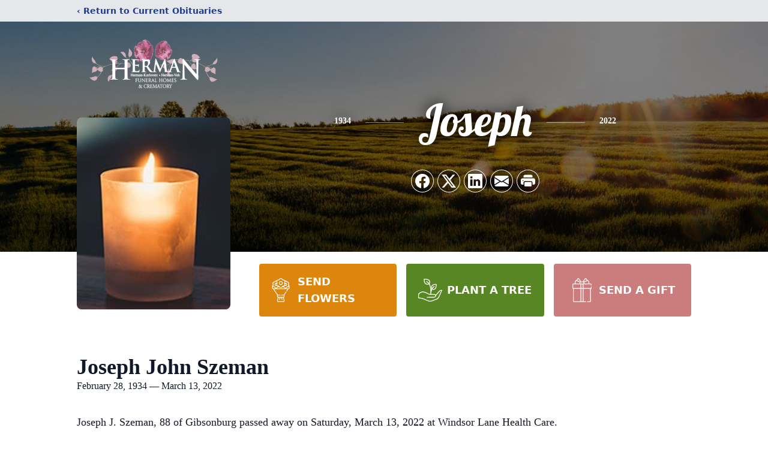

--- FILE ---
content_type: text/html; charset=utf-8
request_url: https://www.google.com/recaptcha/enterprise/anchor?ar=1&k=6LdLAOghAAAAAGDNzH3lEJgo-D8haaTUyuETykYW&co=aHR0cHM6Ly93d3cuaGVybWFuZmguY29tOjQ0Mw..&hl=en&type=image&v=PoyoqOPhxBO7pBk68S4YbpHZ&theme=light&size=invisible&badge=bottomright&anchor-ms=20000&execute-ms=30000&cb=axa9znfo6fmr
body_size: 48499
content:
<!DOCTYPE HTML><html dir="ltr" lang="en"><head><meta http-equiv="Content-Type" content="text/html; charset=UTF-8">
<meta http-equiv="X-UA-Compatible" content="IE=edge">
<title>reCAPTCHA</title>
<style type="text/css">
/* cyrillic-ext */
@font-face {
  font-family: 'Roboto';
  font-style: normal;
  font-weight: 400;
  font-stretch: 100%;
  src: url(//fonts.gstatic.com/s/roboto/v48/KFO7CnqEu92Fr1ME7kSn66aGLdTylUAMa3GUBHMdazTgWw.woff2) format('woff2');
  unicode-range: U+0460-052F, U+1C80-1C8A, U+20B4, U+2DE0-2DFF, U+A640-A69F, U+FE2E-FE2F;
}
/* cyrillic */
@font-face {
  font-family: 'Roboto';
  font-style: normal;
  font-weight: 400;
  font-stretch: 100%;
  src: url(//fonts.gstatic.com/s/roboto/v48/KFO7CnqEu92Fr1ME7kSn66aGLdTylUAMa3iUBHMdazTgWw.woff2) format('woff2');
  unicode-range: U+0301, U+0400-045F, U+0490-0491, U+04B0-04B1, U+2116;
}
/* greek-ext */
@font-face {
  font-family: 'Roboto';
  font-style: normal;
  font-weight: 400;
  font-stretch: 100%;
  src: url(//fonts.gstatic.com/s/roboto/v48/KFO7CnqEu92Fr1ME7kSn66aGLdTylUAMa3CUBHMdazTgWw.woff2) format('woff2');
  unicode-range: U+1F00-1FFF;
}
/* greek */
@font-face {
  font-family: 'Roboto';
  font-style: normal;
  font-weight: 400;
  font-stretch: 100%;
  src: url(//fonts.gstatic.com/s/roboto/v48/KFO7CnqEu92Fr1ME7kSn66aGLdTylUAMa3-UBHMdazTgWw.woff2) format('woff2');
  unicode-range: U+0370-0377, U+037A-037F, U+0384-038A, U+038C, U+038E-03A1, U+03A3-03FF;
}
/* math */
@font-face {
  font-family: 'Roboto';
  font-style: normal;
  font-weight: 400;
  font-stretch: 100%;
  src: url(//fonts.gstatic.com/s/roboto/v48/KFO7CnqEu92Fr1ME7kSn66aGLdTylUAMawCUBHMdazTgWw.woff2) format('woff2');
  unicode-range: U+0302-0303, U+0305, U+0307-0308, U+0310, U+0312, U+0315, U+031A, U+0326-0327, U+032C, U+032F-0330, U+0332-0333, U+0338, U+033A, U+0346, U+034D, U+0391-03A1, U+03A3-03A9, U+03B1-03C9, U+03D1, U+03D5-03D6, U+03F0-03F1, U+03F4-03F5, U+2016-2017, U+2034-2038, U+203C, U+2040, U+2043, U+2047, U+2050, U+2057, U+205F, U+2070-2071, U+2074-208E, U+2090-209C, U+20D0-20DC, U+20E1, U+20E5-20EF, U+2100-2112, U+2114-2115, U+2117-2121, U+2123-214F, U+2190, U+2192, U+2194-21AE, U+21B0-21E5, U+21F1-21F2, U+21F4-2211, U+2213-2214, U+2216-22FF, U+2308-230B, U+2310, U+2319, U+231C-2321, U+2336-237A, U+237C, U+2395, U+239B-23B7, U+23D0, U+23DC-23E1, U+2474-2475, U+25AF, U+25B3, U+25B7, U+25BD, U+25C1, U+25CA, U+25CC, U+25FB, U+266D-266F, U+27C0-27FF, U+2900-2AFF, U+2B0E-2B11, U+2B30-2B4C, U+2BFE, U+3030, U+FF5B, U+FF5D, U+1D400-1D7FF, U+1EE00-1EEFF;
}
/* symbols */
@font-face {
  font-family: 'Roboto';
  font-style: normal;
  font-weight: 400;
  font-stretch: 100%;
  src: url(//fonts.gstatic.com/s/roboto/v48/KFO7CnqEu92Fr1ME7kSn66aGLdTylUAMaxKUBHMdazTgWw.woff2) format('woff2');
  unicode-range: U+0001-000C, U+000E-001F, U+007F-009F, U+20DD-20E0, U+20E2-20E4, U+2150-218F, U+2190, U+2192, U+2194-2199, U+21AF, U+21E6-21F0, U+21F3, U+2218-2219, U+2299, U+22C4-22C6, U+2300-243F, U+2440-244A, U+2460-24FF, U+25A0-27BF, U+2800-28FF, U+2921-2922, U+2981, U+29BF, U+29EB, U+2B00-2BFF, U+4DC0-4DFF, U+FFF9-FFFB, U+10140-1018E, U+10190-1019C, U+101A0, U+101D0-101FD, U+102E0-102FB, U+10E60-10E7E, U+1D2C0-1D2D3, U+1D2E0-1D37F, U+1F000-1F0FF, U+1F100-1F1AD, U+1F1E6-1F1FF, U+1F30D-1F30F, U+1F315, U+1F31C, U+1F31E, U+1F320-1F32C, U+1F336, U+1F378, U+1F37D, U+1F382, U+1F393-1F39F, U+1F3A7-1F3A8, U+1F3AC-1F3AF, U+1F3C2, U+1F3C4-1F3C6, U+1F3CA-1F3CE, U+1F3D4-1F3E0, U+1F3ED, U+1F3F1-1F3F3, U+1F3F5-1F3F7, U+1F408, U+1F415, U+1F41F, U+1F426, U+1F43F, U+1F441-1F442, U+1F444, U+1F446-1F449, U+1F44C-1F44E, U+1F453, U+1F46A, U+1F47D, U+1F4A3, U+1F4B0, U+1F4B3, U+1F4B9, U+1F4BB, U+1F4BF, U+1F4C8-1F4CB, U+1F4D6, U+1F4DA, U+1F4DF, U+1F4E3-1F4E6, U+1F4EA-1F4ED, U+1F4F7, U+1F4F9-1F4FB, U+1F4FD-1F4FE, U+1F503, U+1F507-1F50B, U+1F50D, U+1F512-1F513, U+1F53E-1F54A, U+1F54F-1F5FA, U+1F610, U+1F650-1F67F, U+1F687, U+1F68D, U+1F691, U+1F694, U+1F698, U+1F6AD, U+1F6B2, U+1F6B9-1F6BA, U+1F6BC, U+1F6C6-1F6CF, U+1F6D3-1F6D7, U+1F6E0-1F6EA, U+1F6F0-1F6F3, U+1F6F7-1F6FC, U+1F700-1F7FF, U+1F800-1F80B, U+1F810-1F847, U+1F850-1F859, U+1F860-1F887, U+1F890-1F8AD, U+1F8B0-1F8BB, U+1F8C0-1F8C1, U+1F900-1F90B, U+1F93B, U+1F946, U+1F984, U+1F996, U+1F9E9, U+1FA00-1FA6F, U+1FA70-1FA7C, U+1FA80-1FA89, U+1FA8F-1FAC6, U+1FACE-1FADC, U+1FADF-1FAE9, U+1FAF0-1FAF8, U+1FB00-1FBFF;
}
/* vietnamese */
@font-face {
  font-family: 'Roboto';
  font-style: normal;
  font-weight: 400;
  font-stretch: 100%;
  src: url(//fonts.gstatic.com/s/roboto/v48/KFO7CnqEu92Fr1ME7kSn66aGLdTylUAMa3OUBHMdazTgWw.woff2) format('woff2');
  unicode-range: U+0102-0103, U+0110-0111, U+0128-0129, U+0168-0169, U+01A0-01A1, U+01AF-01B0, U+0300-0301, U+0303-0304, U+0308-0309, U+0323, U+0329, U+1EA0-1EF9, U+20AB;
}
/* latin-ext */
@font-face {
  font-family: 'Roboto';
  font-style: normal;
  font-weight: 400;
  font-stretch: 100%;
  src: url(//fonts.gstatic.com/s/roboto/v48/KFO7CnqEu92Fr1ME7kSn66aGLdTylUAMa3KUBHMdazTgWw.woff2) format('woff2');
  unicode-range: U+0100-02BA, U+02BD-02C5, U+02C7-02CC, U+02CE-02D7, U+02DD-02FF, U+0304, U+0308, U+0329, U+1D00-1DBF, U+1E00-1E9F, U+1EF2-1EFF, U+2020, U+20A0-20AB, U+20AD-20C0, U+2113, U+2C60-2C7F, U+A720-A7FF;
}
/* latin */
@font-face {
  font-family: 'Roboto';
  font-style: normal;
  font-weight: 400;
  font-stretch: 100%;
  src: url(//fonts.gstatic.com/s/roboto/v48/KFO7CnqEu92Fr1ME7kSn66aGLdTylUAMa3yUBHMdazQ.woff2) format('woff2');
  unicode-range: U+0000-00FF, U+0131, U+0152-0153, U+02BB-02BC, U+02C6, U+02DA, U+02DC, U+0304, U+0308, U+0329, U+2000-206F, U+20AC, U+2122, U+2191, U+2193, U+2212, U+2215, U+FEFF, U+FFFD;
}
/* cyrillic-ext */
@font-face {
  font-family: 'Roboto';
  font-style: normal;
  font-weight: 500;
  font-stretch: 100%;
  src: url(//fonts.gstatic.com/s/roboto/v48/KFO7CnqEu92Fr1ME7kSn66aGLdTylUAMa3GUBHMdazTgWw.woff2) format('woff2');
  unicode-range: U+0460-052F, U+1C80-1C8A, U+20B4, U+2DE0-2DFF, U+A640-A69F, U+FE2E-FE2F;
}
/* cyrillic */
@font-face {
  font-family: 'Roboto';
  font-style: normal;
  font-weight: 500;
  font-stretch: 100%;
  src: url(//fonts.gstatic.com/s/roboto/v48/KFO7CnqEu92Fr1ME7kSn66aGLdTylUAMa3iUBHMdazTgWw.woff2) format('woff2');
  unicode-range: U+0301, U+0400-045F, U+0490-0491, U+04B0-04B1, U+2116;
}
/* greek-ext */
@font-face {
  font-family: 'Roboto';
  font-style: normal;
  font-weight: 500;
  font-stretch: 100%;
  src: url(//fonts.gstatic.com/s/roboto/v48/KFO7CnqEu92Fr1ME7kSn66aGLdTylUAMa3CUBHMdazTgWw.woff2) format('woff2');
  unicode-range: U+1F00-1FFF;
}
/* greek */
@font-face {
  font-family: 'Roboto';
  font-style: normal;
  font-weight: 500;
  font-stretch: 100%;
  src: url(//fonts.gstatic.com/s/roboto/v48/KFO7CnqEu92Fr1ME7kSn66aGLdTylUAMa3-UBHMdazTgWw.woff2) format('woff2');
  unicode-range: U+0370-0377, U+037A-037F, U+0384-038A, U+038C, U+038E-03A1, U+03A3-03FF;
}
/* math */
@font-face {
  font-family: 'Roboto';
  font-style: normal;
  font-weight: 500;
  font-stretch: 100%;
  src: url(//fonts.gstatic.com/s/roboto/v48/KFO7CnqEu92Fr1ME7kSn66aGLdTylUAMawCUBHMdazTgWw.woff2) format('woff2');
  unicode-range: U+0302-0303, U+0305, U+0307-0308, U+0310, U+0312, U+0315, U+031A, U+0326-0327, U+032C, U+032F-0330, U+0332-0333, U+0338, U+033A, U+0346, U+034D, U+0391-03A1, U+03A3-03A9, U+03B1-03C9, U+03D1, U+03D5-03D6, U+03F0-03F1, U+03F4-03F5, U+2016-2017, U+2034-2038, U+203C, U+2040, U+2043, U+2047, U+2050, U+2057, U+205F, U+2070-2071, U+2074-208E, U+2090-209C, U+20D0-20DC, U+20E1, U+20E5-20EF, U+2100-2112, U+2114-2115, U+2117-2121, U+2123-214F, U+2190, U+2192, U+2194-21AE, U+21B0-21E5, U+21F1-21F2, U+21F4-2211, U+2213-2214, U+2216-22FF, U+2308-230B, U+2310, U+2319, U+231C-2321, U+2336-237A, U+237C, U+2395, U+239B-23B7, U+23D0, U+23DC-23E1, U+2474-2475, U+25AF, U+25B3, U+25B7, U+25BD, U+25C1, U+25CA, U+25CC, U+25FB, U+266D-266F, U+27C0-27FF, U+2900-2AFF, U+2B0E-2B11, U+2B30-2B4C, U+2BFE, U+3030, U+FF5B, U+FF5D, U+1D400-1D7FF, U+1EE00-1EEFF;
}
/* symbols */
@font-face {
  font-family: 'Roboto';
  font-style: normal;
  font-weight: 500;
  font-stretch: 100%;
  src: url(//fonts.gstatic.com/s/roboto/v48/KFO7CnqEu92Fr1ME7kSn66aGLdTylUAMaxKUBHMdazTgWw.woff2) format('woff2');
  unicode-range: U+0001-000C, U+000E-001F, U+007F-009F, U+20DD-20E0, U+20E2-20E4, U+2150-218F, U+2190, U+2192, U+2194-2199, U+21AF, U+21E6-21F0, U+21F3, U+2218-2219, U+2299, U+22C4-22C6, U+2300-243F, U+2440-244A, U+2460-24FF, U+25A0-27BF, U+2800-28FF, U+2921-2922, U+2981, U+29BF, U+29EB, U+2B00-2BFF, U+4DC0-4DFF, U+FFF9-FFFB, U+10140-1018E, U+10190-1019C, U+101A0, U+101D0-101FD, U+102E0-102FB, U+10E60-10E7E, U+1D2C0-1D2D3, U+1D2E0-1D37F, U+1F000-1F0FF, U+1F100-1F1AD, U+1F1E6-1F1FF, U+1F30D-1F30F, U+1F315, U+1F31C, U+1F31E, U+1F320-1F32C, U+1F336, U+1F378, U+1F37D, U+1F382, U+1F393-1F39F, U+1F3A7-1F3A8, U+1F3AC-1F3AF, U+1F3C2, U+1F3C4-1F3C6, U+1F3CA-1F3CE, U+1F3D4-1F3E0, U+1F3ED, U+1F3F1-1F3F3, U+1F3F5-1F3F7, U+1F408, U+1F415, U+1F41F, U+1F426, U+1F43F, U+1F441-1F442, U+1F444, U+1F446-1F449, U+1F44C-1F44E, U+1F453, U+1F46A, U+1F47D, U+1F4A3, U+1F4B0, U+1F4B3, U+1F4B9, U+1F4BB, U+1F4BF, U+1F4C8-1F4CB, U+1F4D6, U+1F4DA, U+1F4DF, U+1F4E3-1F4E6, U+1F4EA-1F4ED, U+1F4F7, U+1F4F9-1F4FB, U+1F4FD-1F4FE, U+1F503, U+1F507-1F50B, U+1F50D, U+1F512-1F513, U+1F53E-1F54A, U+1F54F-1F5FA, U+1F610, U+1F650-1F67F, U+1F687, U+1F68D, U+1F691, U+1F694, U+1F698, U+1F6AD, U+1F6B2, U+1F6B9-1F6BA, U+1F6BC, U+1F6C6-1F6CF, U+1F6D3-1F6D7, U+1F6E0-1F6EA, U+1F6F0-1F6F3, U+1F6F7-1F6FC, U+1F700-1F7FF, U+1F800-1F80B, U+1F810-1F847, U+1F850-1F859, U+1F860-1F887, U+1F890-1F8AD, U+1F8B0-1F8BB, U+1F8C0-1F8C1, U+1F900-1F90B, U+1F93B, U+1F946, U+1F984, U+1F996, U+1F9E9, U+1FA00-1FA6F, U+1FA70-1FA7C, U+1FA80-1FA89, U+1FA8F-1FAC6, U+1FACE-1FADC, U+1FADF-1FAE9, U+1FAF0-1FAF8, U+1FB00-1FBFF;
}
/* vietnamese */
@font-face {
  font-family: 'Roboto';
  font-style: normal;
  font-weight: 500;
  font-stretch: 100%;
  src: url(//fonts.gstatic.com/s/roboto/v48/KFO7CnqEu92Fr1ME7kSn66aGLdTylUAMa3OUBHMdazTgWw.woff2) format('woff2');
  unicode-range: U+0102-0103, U+0110-0111, U+0128-0129, U+0168-0169, U+01A0-01A1, U+01AF-01B0, U+0300-0301, U+0303-0304, U+0308-0309, U+0323, U+0329, U+1EA0-1EF9, U+20AB;
}
/* latin-ext */
@font-face {
  font-family: 'Roboto';
  font-style: normal;
  font-weight: 500;
  font-stretch: 100%;
  src: url(//fonts.gstatic.com/s/roboto/v48/KFO7CnqEu92Fr1ME7kSn66aGLdTylUAMa3KUBHMdazTgWw.woff2) format('woff2');
  unicode-range: U+0100-02BA, U+02BD-02C5, U+02C7-02CC, U+02CE-02D7, U+02DD-02FF, U+0304, U+0308, U+0329, U+1D00-1DBF, U+1E00-1E9F, U+1EF2-1EFF, U+2020, U+20A0-20AB, U+20AD-20C0, U+2113, U+2C60-2C7F, U+A720-A7FF;
}
/* latin */
@font-face {
  font-family: 'Roboto';
  font-style: normal;
  font-weight: 500;
  font-stretch: 100%;
  src: url(//fonts.gstatic.com/s/roboto/v48/KFO7CnqEu92Fr1ME7kSn66aGLdTylUAMa3yUBHMdazQ.woff2) format('woff2');
  unicode-range: U+0000-00FF, U+0131, U+0152-0153, U+02BB-02BC, U+02C6, U+02DA, U+02DC, U+0304, U+0308, U+0329, U+2000-206F, U+20AC, U+2122, U+2191, U+2193, U+2212, U+2215, U+FEFF, U+FFFD;
}
/* cyrillic-ext */
@font-face {
  font-family: 'Roboto';
  font-style: normal;
  font-weight: 900;
  font-stretch: 100%;
  src: url(//fonts.gstatic.com/s/roboto/v48/KFO7CnqEu92Fr1ME7kSn66aGLdTylUAMa3GUBHMdazTgWw.woff2) format('woff2');
  unicode-range: U+0460-052F, U+1C80-1C8A, U+20B4, U+2DE0-2DFF, U+A640-A69F, U+FE2E-FE2F;
}
/* cyrillic */
@font-face {
  font-family: 'Roboto';
  font-style: normal;
  font-weight: 900;
  font-stretch: 100%;
  src: url(//fonts.gstatic.com/s/roboto/v48/KFO7CnqEu92Fr1ME7kSn66aGLdTylUAMa3iUBHMdazTgWw.woff2) format('woff2');
  unicode-range: U+0301, U+0400-045F, U+0490-0491, U+04B0-04B1, U+2116;
}
/* greek-ext */
@font-face {
  font-family: 'Roboto';
  font-style: normal;
  font-weight: 900;
  font-stretch: 100%;
  src: url(//fonts.gstatic.com/s/roboto/v48/KFO7CnqEu92Fr1ME7kSn66aGLdTylUAMa3CUBHMdazTgWw.woff2) format('woff2');
  unicode-range: U+1F00-1FFF;
}
/* greek */
@font-face {
  font-family: 'Roboto';
  font-style: normal;
  font-weight: 900;
  font-stretch: 100%;
  src: url(//fonts.gstatic.com/s/roboto/v48/KFO7CnqEu92Fr1ME7kSn66aGLdTylUAMa3-UBHMdazTgWw.woff2) format('woff2');
  unicode-range: U+0370-0377, U+037A-037F, U+0384-038A, U+038C, U+038E-03A1, U+03A3-03FF;
}
/* math */
@font-face {
  font-family: 'Roboto';
  font-style: normal;
  font-weight: 900;
  font-stretch: 100%;
  src: url(//fonts.gstatic.com/s/roboto/v48/KFO7CnqEu92Fr1ME7kSn66aGLdTylUAMawCUBHMdazTgWw.woff2) format('woff2');
  unicode-range: U+0302-0303, U+0305, U+0307-0308, U+0310, U+0312, U+0315, U+031A, U+0326-0327, U+032C, U+032F-0330, U+0332-0333, U+0338, U+033A, U+0346, U+034D, U+0391-03A1, U+03A3-03A9, U+03B1-03C9, U+03D1, U+03D5-03D6, U+03F0-03F1, U+03F4-03F5, U+2016-2017, U+2034-2038, U+203C, U+2040, U+2043, U+2047, U+2050, U+2057, U+205F, U+2070-2071, U+2074-208E, U+2090-209C, U+20D0-20DC, U+20E1, U+20E5-20EF, U+2100-2112, U+2114-2115, U+2117-2121, U+2123-214F, U+2190, U+2192, U+2194-21AE, U+21B0-21E5, U+21F1-21F2, U+21F4-2211, U+2213-2214, U+2216-22FF, U+2308-230B, U+2310, U+2319, U+231C-2321, U+2336-237A, U+237C, U+2395, U+239B-23B7, U+23D0, U+23DC-23E1, U+2474-2475, U+25AF, U+25B3, U+25B7, U+25BD, U+25C1, U+25CA, U+25CC, U+25FB, U+266D-266F, U+27C0-27FF, U+2900-2AFF, U+2B0E-2B11, U+2B30-2B4C, U+2BFE, U+3030, U+FF5B, U+FF5D, U+1D400-1D7FF, U+1EE00-1EEFF;
}
/* symbols */
@font-face {
  font-family: 'Roboto';
  font-style: normal;
  font-weight: 900;
  font-stretch: 100%;
  src: url(//fonts.gstatic.com/s/roboto/v48/KFO7CnqEu92Fr1ME7kSn66aGLdTylUAMaxKUBHMdazTgWw.woff2) format('woff2');
  unicode-range: U+0001-000C, U+000E-001F, U+007F-009F, U+20DD-20E0, U+20E2-20E4, U+2150-218F, U+2190, U+2192, U+2194-2199, U+21AF, U+21E6-21F0, U+21F3, U+2218-2219, U+2299, U+22C4-22C6, U+2300-243F, U+2440-244A, U+2460-24FF, U+25A0-27BF, U+2800-28FF, U+2921-2922, U+2981, U+29BF, U+29EB, U+2B00-2BFF, U+4DC0-4DFF, U+FFF9-FFFB, U+10140-1018E, U+10190-1019C, U+101A0, U+101D0-101FD, U+102E0-102FB, U+10E60-10E7E, U+1D2C0-1D2D3, U+1D2E0-1D37F, U+1F000-1F0FF, U+1F100-1F1AD, U+1F1E6-1F1FF, U+1F30D-1F30F, U+1F315, U+1F31C, U+1F31E, U+1F320-1F32C, U+1F336, U+1F378, U+1F37D, U+1F382, U+1F393-1F39F, U+1F3A7-1F3A8, U+1F3AC-1F3AF, U+1F3C2, U+1F3C4-1F3C6, U+1F3CA-1F3CE, U+1F3D4-1F3E0, U+1F3ED, U+1F3F1-1F3F3, U+1F3F5-1F3F7, U+1F408, U+1F415, U+1F41F, U+1F426, U+1F43F, U+1F441-1F442, U+1F444, U+1F446-1F449, U+1F44C-1F44E, U+1F453, U+1F46A, U+1F47D, U+1F4A3, U+1F4B0, U+1F4B3, U+1F4B9, U+1F4BB, U+1F4BF, U+1F4C8-1F4CB, U+1F4D6, U+1F4DA, U+1F4DF, U+1F4E3-1F4E6, U+1F4EA-1F4ED, U+1F4F7, U+1F4F9-1F4FB, U+1F4FD-1F4FE, U+1F503, U+1F507-1F50B, U+1F50D, U+1F512-1F513, U+1F53E-1F54A, U+1F54F-1F5FA, U+1F610, U+1F650-1F67F, U+1F687, U+1F68D, U+1F691, U+1F694, U+1F698, U+1F6AD, U+1F6B2, U+1F6B9-1F6BA, U+1F6BC, U+1F6C6-1F6CF, U+1F6D3-1F6D7, U+1F6E0-1F6EA, U+1F6F0-1F6F3, U+1F6F7-1F6FC, U+1F700-1F7FF, U+1F800-1F80B, U+1F810-1F847, U+1F850-1F859, U+1F860-1F887, U+1F890-1F8AD, U+1F8B0-1F8BB, U+1F8C0-1F8C1, U+1F900-1F90B, U+1F93B, U+1F946, U+1F984, U+1F996, U+1F9E9, U+1FA00-1FA6F, U+1FA70-1FA7C, U+1FA80-1FA89, U+1FA8F-1FAC6, U+1FACE-1FADC, U+1FADF-1FAE9, U+1FAF0-1FAF8, U+1FB00-1FBFF;
}
/* vietnamese */
@font-face {
  font-family: 'Roboto';
  font-style: normal;
  font-weight: 900;
  font-stretch: 100%;
  src: url(//fonts.gstatic.com/s/roboto/v48/KFO7CnqEu92Fr1ME7kSn66aGLdTylUAMa3OUBHMdazTgWw.woff2) format('woff2');
  unicode-range: U+0102-0103, U+0110-0111, U+0128-0129, U+0168-0169, U+01A0-01A1, U+01AF-01B0, U+0300-0301, U+0303-0304, U+0308-0309, U+0323, U+0329, U+1EA0-1EF9, U+20AB;
}
/* latin-ext */
@font-face {
  font-family: 'Roboto';
  font-style: normal;
  font-weight: 900;
  font-stretch: 100%;
  src: url(//fonts.gstatic.com/s/roboto/v48/KFO7CnqEu92Fr1ME7kSn66aGLdTylUAMa3KUBHMdazTgWw.woff2) format('woff2');
  unicode-range: U+0100-02BA, U+02BD-02C5, U+02C7-02CC, U+02CE-02D7, U+02DD-02FF, U+0304, U+0308, U+0329, U+1D00-1DBF, U+1E00-1E9F, U+1EF2-1EFF, U+2020, U+20A0-20AB, U+20AD-20C0, U+2113, U+2C60-2C7F, U+A720-A7FF;
}
/* latin */
@font-face {
  font-family: 'Roboto';
  font-style: normal;
  font-weight: 900;
  font-stretch: 100%;
  src: url(//fonts.gstatic.com/s/roboto/v48/KFO7CnqEu92Fr1ME7kSn66aGLdTylUAMa3yUBHMdazQ.woff2) format('woff2');
  unicode-range: U+0000-00FF, U+0131, U+0152-0153, U+02BB-02BC, U+02C6, U+02DA, U+02DC, U+0304, U+0308, U+0329, U+2000-206F, U+20AC, U+2122, U+2191, U+2193, U+2212, U+2215, U+FEFF, U+FFFD;
}

</style>
<link rel="stylesheet" type="text/css" href="https://www.gstatic.com/recaptcha/releases/PoyoqOPhxBO7pBk68S4YbpHZ/styles__ltr.css">
<script nonce="f9yCNSL2nOQPLn1lHUpC7w" type="text/javascript">window['__recaptcha_api'] = 'https://www.google.com/recaptcha/enterprise/';</script>
<script type="text/javascript" src="https://www.gstatic.com/recaptcha/releases/PoyoqOPhxBO7pBk68S4YbpHZ/recaptcha__en.js" nonce="f9yCNSL2nOQPLn1lHUpC7w">
      
    </script></head>
<body><div id="rc-anchor-alert" class="rc-anchor-alert"></div>
<input type="hidden" id="recaptcha-token" value="[base64]">
<script type="text/javascript" nonce="f9yCNSL2nOQPLn1lHUpC7w">
      recaptcha.anchor.Main.init("[\x22ainput\x22,[\x22bgdata\x22,\x22\x22,\[base64]/[base64]/[base64]/[base64]/[base64]/[base64]/KGcoTywyNTMsTy5PKSxVRyhPLEMpKTpnKE8sMjUzLEMpLE8pKSxsKSksTykpfSxieT1mdW5jdGlvbihDLE8sdSxsKXtmb3IobD0odT1SKEMpLDApO08+MDtPLS0pbD1sPDw4fFooQyk7ZyhDLHUsbCl9LFVHPWZ1bmN0aW9uKEMsTyl7Qy5pLmxlbmd0aD4xMDQ/[base64]/[base64]/[base64]/[base64]/[base64]/[base64]/[base64]\\u003d\x22,\[base64]\\u003d\\u003d\x22,\x22IU3ChMKSOhJCLBvCg2LDkMKLw4rCvMOow6vCmcOwZMKgwrvDphTDiSTDm2IlwoDDscKtccKrEcKeO2kdwrM7wpA6eA/Dkgl4w6TCsDfCl2N2wobDjTnDnUZUw5zDomUOw4krw67DrCrCiCQ/w5DConpjHHBtcWTDmCErG8OOTFXCn8OgW8OcwqBuDcK9wq7CnsOAw6TCui/CnngGBiIaJE0/w6jDqztbWD/Cu2hUwo3CgsOiw6ZTE8O/wpnDuUYxDsKQDi3CnFvCoV49wpLCisK+PSdHw5nDhw/[base64]/DriLDkkvCoMOmwr9KByTCqmMBwqZaw79fw7FcJMOxDx1aw4DCuMKQw63CiAjCkgjCjXfClW7CgTBhV8OxOUdCGMK4wr7DgRc7w7PCqi7DgcKXJsKKFUXDmcKGw5jCpyvDsBg+w5zCtikRQ25nwr9YNMOjBsK3w5PCnH7CjWDCpcKNWMKfBRpedhwWw6/DrMKhw7LCrU5qWwTDsQg4AsOhdAF7RgnDl0zDrCASwqYBwqAxaMKWwoJ1w4U4wpl+eMO3aXE9IR/CoVzCnDUtVwc5QxLDrcKOw4k7w77DicOQw5tUwpPCqsKZFBFmwqzCtiDCtXxWYcOJcsK4wprCmsKAwqDCisOjXVnDrMOjb3/DtiFSaXhwwqdJwookw6fCvcK0wrXCscKvwqEfTgHDmVkHw5zCksKjeQh4w5lVw41Nw6bCmsK1w7rDrcO+XDRXwrwWwrVcaTPCt8K/w6YVwqZ4wr9sawLDoMKKBDcoKjHCqMKXI8OcwrDDgMO9YMKmw4IaAsK+wqwZwr3CscK4bllfwq0Xw6VmwrEzw5/DpsKQaMKSwpBycyTCpGM8w54LfSEuwq0jw4bDusO5wrbDsMK0w7wHwrtdDFHDgMKMwpfDuG3CmsOjYsK0w4/ChcKnccKtCsOkWhDDocK/RnTDh8KhKMOLdmvCkcOAd8OMw7ZFQcKNw53Ck217wokAfjshwrTDsG3DrsO9wq3DiMKHER9/w53DhsObwpnCk0HCpCFiwqVtRcOQfMOMwofCrMKEwqTChnjCqsO+f8KFDcKWwq7DpU9aYXhfRcKGVcKWHcKhwofCqMONw4EPw6Bww6PCqRkfwpvChX/DlXXCllDCpmoYw4fDnsKCGsKgwplhUxk7wpXCssO6M13CkH5VwoM8w5NhPMKSelIgdcKOKm/DqDBlwr4+wqfDuMO5f8KhJsO0woF3w6vCoMKZYcK2XMKMYsO+H2wfwrHCnsKqKgPCkm/DhsKBcnY7WgwHDSXCisOVKcOFw6R/[base64]/IMOswq8bMcKVXsKzeMKWwrjDuhE6w5ZRUHcdP1ARdx/DtsKTFiLDjcOaasOZw4zCnjjDnMKSIDkfLMOOehFIYMOHNBvDuiccP8Ohw5/[base64]/CpBvCpDXDoQoFUcK0wo1GBhvCusO6wpzDgwLCmcOXw5XDtWZrJgjDph7DkcKTwp0pw7/Cp3AywrTDmn16w53DiWJtAMK0GsO4AsOHw5YNw6/Dg8OfLl3DvxbDjynCtHnDtGTDuFrCuC/[base64]/w6cZw7fCpsKVHA7CjsOKT8OJXMKlb8OVVcKxEMOjwr7Cjhd7wr9nZ8OaHcKTw4d3w7l8csOZRMKIRsOdBcKow5oNIkPCp13DnMODwqnDhsO6S8Kfw5fDk8KLw4ZBIcKTPMOBw4YEwoJdw6d0wopSwq/DgsO5w7vDk21Ba8KaDcKaw65gwqbCjcK4w787VA9Ow4rDnmpLGjzCum0sAMKmw44bwqnCqz9ZwofDkgfDucOcwrDDocOhw67CksKewqJxasK8Dy/CjMOMM8KKV8KpwpQ8w6PDvF0xwq7DolV+w63Dm1tEUjbDllfCncKHworDu8OVw7BkKgN7w4PCiMKnbMK9w4hkwpLClMOVw5XDmMKBFcOcw4/CukkHw5cuYyEUw4wXdsOldANVw5AVwq3CnHQXw4LCq8KyXTEqUS3DhgvCvMO3w6/[base64]/Z1p9wpfCjMKORsKiR0VqIcOMw7RAIsKnasKNwrQTcmFLesOVN8OKwrV5R8KsZMKzw7BWw5PDnRXDtMOmwozCvGfDusONIVnDpMKSVsKxPMOfw7zDnEBQAcK2wpbDucK/[base64]/wpxpasKHI2ZgwoDCi8OlwrrDpzwLYD7CpjpIecKPTlTDjATDr3XCjsKKV8O+w7DCuMOTXsOBdWXCicONwppWw68SYMOawoTDomTCuMKnYCxMwo4CwpPDixLDrS7CjzEbwp4QORbDvcOOwrrDqsKLasOzwrjDpQnDlztTQy/CiC4AZ25VwobCv8O6KMKxw7cfw6zCjXnCq8OvIUfCtsOAwoXCnF4iw7dCwqrDo1zDjsOLwowiwqwxEDnDjyjCt8KCw6Uhw7/[base64]/DrcO+agbChMOqAsK6c8KKHyfChwbDjMODwoDCgMOpw6E/wqvDmMOewrrCpcO5fSU1PcOrw5xRw4vCjyUkc2nDtW4DYcOIw73DnMOYw7kcXMKWGMOdbcKZw6XCkxVONsOvw4jDmFfCmcOnHT4iwoHDsRQIQsOoJnDCrsKzw54YwpNIwprDjTdmw4bDhMODw7jDl0NqwpLDrsOfJ2ZbwrfCucKVVcK/[base64]/[base64]/DnDvDu8OLXmgkwrd/woDCh2pdLsKlJF/DiQU0wrTCu3FCacOww7PCpz1TSD3CmsKcdgtUdD3CkTlYwq9jwo8yQncbw7s3e8OcaMKYOTU8DVtPw6/CpcKAYVPDjnoqSBLCo1V/ScKgVsKRw5ZgAlEzw4xew5rCuT3DtcKgwoxGNn/Dv8KNSX7CrygKw7YnGh1SKCcCwozDncOtwqTDmcOLw4nClGjDgVIXA8OAwqQ2TcKBIBnCuXp9wprCvcKswoTDgcOuw4/DjjbCpjfDtMOHwoJ3wqPCgsOWc2pVTsKKw6vDoknDuhLCvzXCt8KQHxxTGU0jRU5Kw58Uw4dPwr/CvMK/[base64]/Hydbw5gPOAwEw55uw5osaiRfwr3DtsKyw5TCpcOEw5ZBMMKzw7jCmsKobQTDrHzCrsOyN8OyR8OKw67Ds8KGVl9cYmHDi1o6GcOBRMKcT04jVy8+wpdqwqvCpcKXTxxsPcK1wrbDqsOvCMOnw4TDqcOQAlzDjxpJw648XGB0w5stw4/Dg8KdUsKLVixySMKewpEGRl5XVWrCkcOGw4lPwpTDgB/[base64]/Ck17CkMOnKMK/[base64]/w7ggdw0Tw6UUFl9Iw5EIXsOWCTTCncKjNzHClsOQK8OsJRPCmSnCk8OXw4DCscK/[base64]/[base64]/w43Dm8KzaMKuHnDCuxzCgMKwwpAmwrABw49PwpzCpm7DumXCmjLClQnDjMO1f8ONwrrCjMOOwoDDh8OTw5LDtUsAK8OfJCzDsDFqw4DCujlbw51EHVPDvTvCmXDCu8OhccOYLcOuBsOiTThWDm5qwpggCMKVwr/DuXoUw5Nfw7/DoMKhOcK+w5RKwqzDhRfClWE4J1nCkmnCoxBiw5IgwrgLF2XCscKhw4/DlcKlwpQqw7rDp8KNw4ZOwqpffcOQAcKhH8O4acKtw6XCvsOkwojDksKtOx0YIjcjwqTDqMKSVl/CsXg4EcO+ZsKkw6TCl8OTQcOdAcK0w5XDj8OiwobDucOzCRwKw6hWwr4xJsO2PsK/UcKXw4cbacK3XhTCqV/DmsO6wpE3U17ChmTDpcKAUMKZfsOSK8ONw6hzAcKnbx82awbDqmjDvsOSw6dyPnDDmHxLCyJCeUAef8OOwoHCv8ORcsO2UlQfOmvChcONY8OVEsKiwqhafMOMwo4+RsO/woclNRYBL201SmJqdsOFbnLCkxnDthI9w6xZwobCjcO/Dm8Ww5tGRsKuwqXCjcKQw77CosOew5HDvcKxG8OVwoUcwobDrGTDjsKBYcO0fcOrXC7DnVRRw5c5WMOkwpfDhmVcw7QYY8KyIRTDpcKvw6JNwq/CpEQFw6PDq10nwp3DqR4Uw5o7w7tae3XCiMOnfcOpwpU1w7DDqMKMw5bDm0nDqcKEQMK5w4LDssOEcMOmwqDCg3nDpsO7TULDrlhdX8O9wrTDvsK6FxMmw6xIwolxEHoZH8OHwp/Cs8OcwqvCjBHCnsO+w4dgJB7CjsKcSMKkwrzCmAgQwojCicOdwpkNIcOtw4BpcMKDHQ3CocOhcgzCnBPCjCzDtwrDssOtw7MqwqLDr31OHgVQw7bDmWTCpDhAFkQzJ8OKasKIYSrDosODMEdKYCPDsGfDmMOVw4YhwpXDn8KVwowYw7Ubw4/CvSzDssKKZ0rCoHzDqXE2w7fCk8K8wr5+BsO+w5bCuncEw5XCgMOXwqcxw5XCjk9LLsKUdBfDmcKXI8OKw7wiwpkwEGPDksOeIifCnlhJwrIpTsOpwrrCoDzCjcKrwoJPw73DrgMnwp47wq7Djx/DmQLCvcKvw6DChz7DhMKnwpvChcKawpsHw4nDghALfwhTwo9kUsKMRMKjEsOnwrAmUALCg1fCpRfDr8KhL0bDt8KUwofCqQUywrjCt8O0NADCtllgS8KgXCHDrRI1OFpAIMOcIEM/[base64]/CnsKAc8KGwpBNw4wxBcO2MEjDscKiQcKsYgfDl0ZlU0dcPA7DuEtnH2/DnsO6DUofwoZBwqEQBlIzQcO4wrTCoxPCpsO+eAfCssKoNSkFwpRTwrhxXsKsTsOkwrYcwoPClsOiw4Bewq1LwrEQRSLDoy7DpsKIIG0pw77CsyvCp8KTwogzD8OPw4/DqCUrYMK5e1fCrsOGDsO7w5Ifw5Iow69zw50EEcODa3AIwqVMw6vCt8OfZHEqw5nCgFdFCsOkw4rDlcO/[base64]/CuGFgLcKGB2rCqxXCvMKkLsOWCT/DosObV8KWYsKUw6DDqX0sLQ/CrlA/wo8lwqfDvsK2Q8O5McK0KMOMw5zDjMOGwohaw4IKw5bDoGvDjgMTRWFdw6gpw5rCrT9xclgQUXx/wrMVKidLKcKEwobCixPDjR8hGsK/w5xQw6JXw7rDhsOPw4wLInnCt8KsKwfDjkcvwpkNwqXCgcKkIMK5w7Rzw7nCtmp7XMOkw6DDuEnDtzbDmMKZw71xwr9CO3F5w77DscOlw4TCtgdnw5TDpsKdwqJKQXRGwrDDvTnCkyJnw4fDjinDpw91w7XDqzjClCUtw4LCsj/DhcOXNcOzQcKbwoTDrxnCscOgKMOMd1VMwrTDlE/CgsKxw6jDpcKCYsO9wr7DoWdPCMKkw53DnMKve8OWw6bCh8OaG8OKwpVAw6Q9QjkDUcO/PMKtwpdTwqknw5pCa3QLBHPDnwLDmcOywo0Xw4cAwoDDqlFjJ3XCqlI2H8OHF0Nid8KrOsKqwpbCm8O3w73DmFMkQ8OYwo/DqcOrYAjCpiEHwrDDv8OaM8OQJVIXw5rDoj0SCysLw5wzwoQcGsOGFsOUQx/Cj8KEZmfClsORAF/ChsOBS3kIKA0UIcKKwpIfTG4vw5EjOl/CugtyLBZua1MpfwDDhcOQwo3CrsOLXMKiHCnCg2bDjcKbU8KXw73DiAgGIC4vw6HDlcOiTTbDm8OuwrwVYcOiw6UPwq3ClAnCl8K9UjFXOQY0RMKxZFoWw5/Cpz3DtVvDmGnCtcOsw57Dhmt1WBoAwrvDh09xw5pOw4IOAcOBRQbDiMK7csOswo5+Z8OXw5zChsKOejHCh8KEwp5hw7/CrcOgRQkrCsK1wozDpcK/[base64]/G8KLw5TCjQLDuyVewpobw5PCksK6w6ZGH1NMIsK7IMK5LcKWwpt+w63DlMKbw5odEC9CE8KNJjEONFA4wofDmRDCkSJtSzY9w5DCpx1DwrnCt05Ew7jDvHfDtMKrC8OlClw3wrPCisKawrbDs8K6wr/DjsOWw4fDhsKdwqTClW3Cl1FTw743wp7Ck17DusKXXmQtC0oww6YtYW84w5BuAsKwJD5Ndy/DnsKsw57DvcOtwoB4w4khw597b1HDklnCvsKBSj9vwp9KTMOHdMKywpo5acKFw5Auw5VcJEcow4x5w58gY8OpL23DrhbCjT9cw6HDqMKDwpHCoMKNw5TCliXCqH/CicKPUcOOw4PCkMKjQMK1w6zClRhLwpIpM8OLw79QwrE9wprCkMOgA8KAwoU3wp8ZHHbDtsO3wr7CjT4mwozChMKiLsOpw5U7wpvCgi/DqMKMw7zDv8KCDSDClwPDvMOxwrkhwqjDusKYwqxkw5oxFnPDuxrCikXCnsKLCsKnwqJwKyfDpsOYwoRYIQzDl8KFw6vDhi/CvMOCw5/CnsOSd359e8KVD1PDqcOEw6Q/bsK1w40WwoUSw6DCkcOYEXPClcOFTDAbdMODw6lVPlBoT3DCil/Cg0kEwo4owrd1Pw4UB8O2w4xWJi7ChVTCtDAJw7JRWBLCmMOuLEjDtsK6fXjCqsKkwpVhO11fSwMlASvCo8Okw7nDphzCvMOMQMKbwqM/[base64]/DiifDqkciwo4basOZNA1dw7LDiELCsT5aWnbCpk9NDMKub8ORwrrDvRAww7hqGsO9w6zDqMKVPcKbw4jDgsKpw41Nw5IzacKNw7zDs8OZPlp/[base64]/OMOewotKXFduTcKHw4/Cg8KxFsOlFXlSE8O8w5hvw4nDqlhgwoHDmMOtwrolwrJOw5vDoHfDhh/CpELCtMOie8KIcUkTwqXCh1DDijsSRH3CrirChsOiwoDDicKAWng+w5/Dt8KRSxDCj8OXw7oIw5luWMKPF8O+HcK4wpV8ScOBw4hVw7LCn01fMG9iMcOHwphPFsKMGGVmPQMHSsKZMsOlwoUSwqAuwoFpJMOeFMKrZMO0VUPDux0DwpMbw6bClMKUFBxvS8O8wqYMBAPDrm/ChDvDknpkcQzCmBZqdcKRJ8K0cAvCmcK5wqrDgkbDvMOcwqRqaRYPwp9sw53CrmFPw7zDtnMnW2fDh8KrLQJGw7RHwpMpw4fCnAhww7PDtcKnNFE+DV4Dw5svwpfDoCsOdMOsTAwCw4/[base64]/wpzCp8KQw6AWw64QwpoadcK9csKew6/[base64]/CnsK6UMOyKQ9ew4XCrj/Dr1vDt8Kkw7LCkMKRcn9jDsO8w6YgZWtjw4HDi2URc8K6w4bCp8OoNUrDtHZNRQHCkCbDnsKlw4rCn17CkcOFw4vCnW7CqB7DnE8jbcOBOEVvNG3DjQ1aXDQswpfCpMOmIEZ1eRPCqsOawp0DUCgSejHCrMOnwq/Dg8KFw6PChiPDksOOw4nClXlkwqzDhMO4wofCgsKQVnDCgsOFw51kwqVhw4fDgcO3w5cow69+DFp1LsKxCSnDsg/CrsO4fsK9HcKMw5LDncOCLcOew5JaHcKuFETDshg7w5U/a8OoRcKZK0gfw4MnG8K1DUzDj8KXQzbDjMKhKMO/ZjHCskNYRz/CsRjDu1h4IsKzeUVdw7XDqSfCicK1wrAuw7RMwqXDpMOuwpt5dmLCu8OFwozDsDXClsKiRcKcw7rDuUTCjWDDv8OIw4nDuWdvN8KeCh3DpwXCqcO/w7bChzQBKkLDkWLCr8OhU8Ovwr/DjyTCninCujhnwo3CvsKYekTCvRECVTvCn8Ove8KrKFPCviTCkMKKAMK1GMOUwo/CrVstwpHDoMKnEwECw7LDhDrDgDJZwpFJwo/DkTJ2MVjDuxPCjCNpCCPDn1LDlxHCsnTDuC0NRABBKVXDp1s1EUIWw7JRZ8OlBVchb0jDsGd7woMIeMKhLsKnVGpqeMOjwp3CiGJiVMKyUMOZQcOXw7sew4FQwqvCsWA1w4Rjwp3DpR/[base64]/dlxyw5pePMKwwoJuw45DNCUCwpUBaxLDp8O+JR0JwqjCunDCocKEwo/CgMKZwojDqcKYH8K/e8KfwpgfCCRlMybClMOPfcOwfMK0McKMw6/[base64]/Dm3cyw6phasOUZMOww5Fsw6nDmMKYworCjjJbeQPDu3ItOMOMw6nDjVQ8M8OmC8OvwqjCvzpIaDPDiMKhXAHCgSIUFsOCw5HCmMK7bE/Dg07CscKjEMO3Dj3Dj8OrHsKawoDCpxgVw63Cv8OedcKVYsOHwrnCjXRQQgbDjALCqBsvw6Qew7fCi8KpCsKHfsKcwoIVN2BtwqTCpcKkw7vCjsOuwqE7EjdHH8KVIsOswrhjaiJ4wqNbw6TDhcOJwo80w4PDjTd+w4/CuB4IwpTDosOjFyXDtMOKwqAXw6bCoT/CiHbDucODw4lvwrnCikfCl8Ocw4sHTcOgTnPDvMK3w6NKZcK2PsKkwp1Iw59/OcO6wqk0w6wAU03CpSI8w7pFIh3DmiEuMlvCixLCtRU5wrUuwpTDhml+S8OHbMK+H0XChcOQwq/Cn25SwpfDs8OIEcOyb8KqTlwywoXCosKmBcKbw4Yhw6MXw6/DqSDDuUt+aXk8DsOaw4cKbMOhw5TDk8OZw5oyRHRRwofDkljCgMOjagZ9OXLDpxbDpyB6RGxowqDDoE0AI8KHXsOteR3DicO8wqnDkTHDqsKZFEjDhsO/wqU7w5gOeihSWHXCrMO1E8KBRmlLCcOiw6tUwpbDmSzDgQZnwpHCocOID8OJEmDDjS9ow6gCwpHDg8KVUh3DumN5UMKCw7PDnsObG8Kuw5/CpkrCsA0UUsKvaiBpf8OOc8K7wpYWw5A0wpvCn8KNw7LDi1Qfwp/ClHRcF8OVwqQlVsKCEkErHMOxw57Dk8OJwo3CuH7CvcK/wofDo1bDqlPDthfDmsK1JWjDiDLCiCrDsx1jw6xLwoxmwpvDmT0Ywr3ChntQw5DDlhTClGnCuxnDtMKUw4k1w6XDnMKCJwvCrF7DggJOFH7Cu8OGwpjCusOWIcKvw489wqDDtzYGw6XCmkQAecKAwpbDm8KBJMKEw4dvwr/[base64]/DjMKlw7rCoXHDksOsVMKSwqZlBkYcNRgrLSB4wpDDrsKeZ01Aw7nDgxA6wrphFcK0w5bDmcOdw5PCsmAPWX4OcW1aFm8Iw5HDnCQ5OsKLw54Tw6vDpQtOdsOVCsK1TsKlwq3DisO3QmdEfCzDtUUXHMO9BXvChwI/wpzDtcOVbsKww5fDvG3CqcK3wqlXwolgVMOSw73DksOew4xvw7HDv8KSwqfDkFTCsSDDrjLCicKxw6nCigHCicKtw5jDi8KyDhk9w5BkwqNkY8ODeArDq8KLUhDDgsOvAW/CnxXDhsKwGcOlYQYkwpnCtAAaw7Adwpk8wqHCsjDDtMK0EcOlw6UPUXgzEMOBScKBOm3CtyFNw74cfFBFw4nCncKcSF/CplDCmcKQX3PDp8OvRixyWcKyw5fCgjBVw7TCncOYw4DCu2gTecODTTEDUC0Hw5wvTX93VMOxw5piMCtQFhLChsKrw6nCusO7w6NAWChkwqDCjiTChDnDmMOXwqg1KsKmQlJcwp57YcOWw5s4GMOGw7sYwp/Dm0jCtMOeG8OxQcK5O8OXecKsR8O8wqo3MAnDgVbDnR0Qwro7woInD38WN8KlFcOhGcKTdsOPTsOuwoPCmBXCl8KZwqtWfMOJNMKZwrwtLMK9aMOdwp/Dkjk8wrEfRTnDssKCScO1D8O/woRfw73CtcOROQRcU8OBLcOZVsKFMQJQLcKAw6TCry7DjMO8wplWPcKaA3waacOOwpLCusOOZsKsw4MDI8KUw5ceXHPDlGrDtsOYwograMOow7QpMw9AwqgdFsOfS8OOw7lMZcK6Y2k/wqvCu8ObwqNow5TDksKsGUzCuTDChkcdOcKqw5wpw6/Cn1Y6REZsNXgAwoEEAk9PfMO0KQs0KlPCssKuMcKKwpbDuMOMw6rDs1gCGMKJwpzDlChcYMOxw6NCP0zCoj5mTEM8w5LDvMOVwpHCgmzDuwgeEsKiRg8RwrzDlgd+wqDDsEPCnTVWw43CnSEtXCPDq341wqXCkX/DjMK/[base64]/bQTCqcODEURDW8OJDhl3EBzDgi3Dr8ODw7/DmA80Hxs1cwbCvMODBMKMQyxxwrsXLMObw5l3C8O4O8Kzwp8GMH1mwr7DssOpaBXDnsK2w713w7LDucKZw77Dm2fDuMOjwo5hLsO4ZnvCssO4w6/DjBpZIMOVw4JlwrvDiBUrw77DjsKFw67DoMKDw60Ww5/CmsOuwo1OEBkOLhYlYybDqSRXMkAoWw4gwpAzw7xEVMKZwpoPKSfDncOfB8KcwpAbw4EWw5/CnsOqQA1Hc0LDik5FwqXClwhew5bDvcO1E8KpBDDCq8ONQGHCrEogXB/[base64]/CrAXCjUnDqWHDlsOUBi/Dsl8sw63DjBnCvMOxKVFfw7DCksOnw6Mrw41REiRtXURBMsKswrxzwrMuwqnDnwFkwrMcwrFrw5sVw5bCkcKvPcO4GnF1FcKpwphaHcOnw6XCncKgwodebsOiw4FrInIDVcOsQEPCqsK/woBWw58ew7LDnMOvRMKqM0LDq8ONwpI+OMOAACJXOsKWQSsoFFQFXMOCbRbCsCHCmBtbJ1DCoGQBwppBwqIVw4TCr8KLwqfCjsK0QMKlaTHDvlLDs0M5JsKADsKmTSkjw6fDqTF/[base64]/CpGnDmcK7JgjDpyjCmF3DkCnCkh1/wrwXAmbCsT7Ct1IyKMKUw7DDgMKACBrDmUt7w7zDpsOpwrVHBXPDqsKaZcKOJsO0wptkATDChsKjdz3Dr8KlGHcfTMOzw4DCoRbClcKGw6LCmyHCqxUww5HDlMK6bsKGw6DCjsO9w7bCnWfDjBBVGcKHSn/CrEDCikhDGcOEHj0Awqh6FBAIFcOHwrbDpsKxQcKXwojDpng/wrkAwoPChgvDg8ODwopzwpDDmBPDjzjDoEd2X8OWIUPCiCPDkT/CqcOCw6Ywwr7DgcOHKD/DjDpewrhgT8KZD2bDjjYqa1vDlsKmc3ZdwoFKw7hzwrUhwoBpZsKCVsOHw6YzwpciT8KNY8OfwpE/w6TDunJ5wqlLwp3DtcKRw5LCtzFPw6DCqcK+I8Kxw4PCicOTw7d+aGo1JMO3YcOvNC9TwpYgIcOBwoPDljUWKQPCtcKmwo8rLMKYIUXDkcKsT3VWwpoow43DlhHDlWRwPk7CucK/KMKEw4cZZBdbKgEiQsK1w6ZVM8OYPcKaThRvw5jDrsKowpQrG2LCiDHCr8O1GzxzZsKdDj3Cq3vCsSNUSTwrw57ChMK4wr/CsVbDlsOMwrwCDcK/[base64]/w6bCiMObw5/DkCrCnVrDiB8fMcO4wpoYwpw5w6F3UsOkQ8OMwr/DjcOzXCrDhnnDi8O5wr3DsnnCs8KjwoF9wqlTwoMBwpxSXcOyXl/CpsO8a0N1LsKnwqx6b18yw6MkwrbDiU17dsOPwo4Ww5xUEcOkQ8KVwrnDgMKgQFHCniXCuHzDsMK7K8OxwrFACDTClkfCh8O/wpDDtcOSw7rCuy3CncOmwprCkMOvwobCrsK7FMKvJhMWKmLDtsO/[base64]/Cl8KlwqLDssKFDsOBJzQywod2w51SwqrCqcKHw4J2BMOzcV1lNcO8w7UMw7A8PVtbw7QXdMOTw5xBwpDCicK1w4sXwr/CscOXeMKIdcK9ScKLw7vDscO6woZnd08LWGY5MMOHw7DDkcK1wpTCv8OIw5RBwpc2GWINXx/CvgFBw68CHMOnwp/CqCfDp8KjWTnCocKGwrDCm8KofMOXw6nDj8OVw6zCmmzCoWIQwq/CtMOKwrcTw4U0w4zCmcKXw5YcWcKIHMO3d8K+w6TDgVsmRAQjw6/[base64]/bcKxS8O0w4A1w6UEHiHCnmbCvsKLScO5cz0twpowZsKrfA/DtTIgSsOFKsK2ccKPZcKrwp/DtMOUwrTChsKsGsOAasOmw6bCgWERwq7DtjbDr8K3bUvCp2cFEMOUAsOcwq/CgQEUIsKAe8OfwpZhFcO6cDAgQD7CpycPw5zDgcO8w6x4wpxBZ0FhPGLDhQrDsMOmw6MiXkJlwprDnUzDsW5ITAslKsKswqNKKExEFsO8wrTDhMKCTsO7w492MhglKcKqwqYjAMK+wq3DvsORB8OocR9wwrDClWbDiMO5AAvCosOdZkoMw7/Di1HDvUfDsVMLwoQpwqI1w7RpwpjCngbCoA/[base64]/ClsK/ZCzDgcO2w5Bga8OeJsOYw53Dj0LDvAoIw5/DuFhyw7lpNsKXw7wcL8K4NcOcPQ0zw7czEsKQYsOtbsORe8K8eMKJVDRvwo5AwrDChcObwqfCqcObGMKAbcKiScKEwpXCmQN2OcK3PsKOO8KAwpM+w5DDhn/CmQNfwp82QVLDmkRyAlLDqcKuw6QDwpAoBMOlL8KLw5XCssKfCkTCnsOVVsO3UA0CVMKUcBhRRMKrwqwHwobDj1DDpUDDmiN+bn0gZcOSwqDCtsKwP0XDosOwYsOAG8OSw7/DvDgDMjdgw5XCmMOvwoNpwrfDiE7ClVXDpkcEwr7Cs37DmAbCjX4Ew5FLGVx2wpXDqWzCiMOsw5rCiw7DicOFAMO3BcKpw4wdZEACw6cywrcHVB7DlHDClBXDum/CtGrCgsK7KMOKw7txwpHDuGzDoMKQwopDwq3DjsOSKnxoAsOlEcKAwpUpwq8Tw4QeElDDqz3DiMOJGiDCncO/f2lQw6BhSsKXw7N4w5w5IUEVw4bDhTDDpBvDv8OXMsOjH3jDthxOY8KOw4DDuMOtwpzChhZOChzDp3PDicODwozDrC3DtWDCq8K8Y2LCsHfDkkTCiQ/Dj0HDgcKJwr4DSsK0c33CrFsqAxvCr8Kaw5YYwphyZ8OQwqlTwoXCs8O2w6cDwo/DiMKsw4DCt3zDnTsmwobDr3DCu14TWAVQfmkOwq5sRcOZwrB3w6RiwoHDrxbDjExLGTFvw5/CisO3ES4Owr/[base64]/MMOOwoPCs8OAw5YRwqVew5pEwp15wqM7DMOYCMOhL8OOVMKQw78dCMOgfMO+wo/DrwjCv8O5Ay3Cr8ODw79Fw516Q2dWUw/DrGtUwp/CjcOdeEMDwqLCsg3Dug89c8K7XW5TTDEQKcKIcUpoEMO8KsOQBU7CnMO2V0LCi8Osw5BbJmnDpsK+wp7Dp2PDkWDDtFJYw5XCiMKKCsKZfMKAXB7DiMO/bsKUwrvCpknDugF6wp/DqMKKw73CsEXDvC3DocO2BMKaCmxGAcKRw5HDhsKZwpUsw47Cu8OyfsOkw79uwoMAbiDDlsKzw7MxTTR+wp1cPBvCjiXCuCXCixRyw5gNV8KjwoXDhRUMwoNnL3LDgXTCgMKHMxV4wrojUcKowo8WcMKEw5A+Mn/[base64]/DsQ1ww7wwPyYpd8OqC8OXw6EvAsOvKERiw64YR8OAw6sQQsOlw79ew4cTJi7Cs8Ovw6dnE8Kbw6t8S8OqGAjCv2PDuTDCuCDCqBXCvR1jfMKse8OFw7cnJEs2PMKAw6vChHIwAMKWw5tLXsKHK8Ozw401wqV/[base64]/acKhw7XCqsOWF8KQw7hQI2E/MsOAwpLCmhbCpTPChMOybHtBwr9Pwodpb8KqLjDCisOYw4nCniXCmmV6w4fCjEjDijvDgxROwrDDt8OLwqcDw5cyZsKXFlXCmsKEAsONw4nDsAs0w4XDosKTITABRsONKmYDb8ONfGDDmsKSw5/DklROO0sxw4TCgMOnw41uwrHCnE/Cry9pw7XCoRJFwpM1VzcNTF/CpsKAw5/Cs8KQw5kwEg/CoiZTwrRWD8KKZcKWwpPCiy9VfCHDiW/DtGo0w6w9w7rCqyp4aUVYNMKLw5Jvw49/[base64]/Cl1JCwp83wqPDh8KNKVDCkW7Dn8KjasODccOOw4AXWcOKCcOwa1HDihlaI8Ouw4rCjyEaw73DrcOcKMK4S8KKEHBfwoh5w6Nyw5FbIC1ZWkDCohnDjMOqFzUAw5LCs8Oewo/Cmg90w7M2wpTCszPDnyQXwojCosOAVMK5OcKrw5x1CcK5w49Nwr3CqMKgMhodWMKuLsK5w73Don07w6YgwrXCsl/CnFplcsKPw4c7wp0GAFnDtsOCZljDnXoWO8OeClvCv3TCvnrDgSl1NMKaIMKLw57DkMKBw6nDusKGV8KDw4rCsk3DlmfDlQ5gwr1+w5dOwpR4f8OXw6TDuMO0K8Kswo/ClSjDvcKIccOKwpPCo8Kuw5nCq8KawqB6wrcpw4NTXSzCgC7DinAHc8OPUsOCT8K5w6DDvCpaw75vTD/CozhYw7AwDjjDhsKnw4TDhcKHwovDkS98w7jCo8OlXsOOwpV4w4UrEcKfw7h2fsKPwqzDoFbCucOFw5DDmCVlIcKdwqRdJyzDgsKDUUnDpsOQQ0AqbAzDs3/CilFkw7ANasKZfcOBw6TCv8KNAkXDosKdwo3DhMKkw4Zxw6UGZ8KbwozCucKrw4bDnVLCgMKDJidDTnTDvsOwwoYgIRQwwqLCvmtZWMKIw4dKRMKNSnTDojfDkj3CgUcwNm3Dp8Owwq4RNcKnESPDv8KjEn1jwqnDucKBwp/DhWLDi1dVw4koacKTC8OTURtJwofCp1zDncKGIHrDtzBWwrfDh8O9wpcuJsK/VQPCisOpYirDoDRze8Oae8KtwqLDpMOAaMObM8KWPURzw6HCnMOQwrzDqcKZHCvDpsO0w7BNP8Kzw5rDmMKzwp58FQzDiMK6CgAjfT3Dg8ONw7LCkcKwZmJwbMKPMcOFwoAnwq0VZ3PDj8OAwrUSwrLDhDrDh3PDqcOSf8K0Z0AaPsO/w51gwpTDhm3DnsO7UcKAQjnDkMO/TsKQw7p7bG8pVl0yRsOMT0HCsMOUScOWw6DDs8OzNsObw7lGwpPCgMKYw64Hw5YzYsOIKzYmw59pasOSw4JewqkAwrDDi8KiwpbCiQ/CgcK5UMKYN0RKVEB+AMO/WcK/w6VZw5TDgcKLwr/CvMKMw7vCm3NMYRQ/Pyx4ex1Pw7HCo8KiN8OueyLCo07DqMOFwr/[base64]/Co2UqwrjDoXzClMKbw4vCqMOACsOiwpzDmMK7fAgoEcOsw57DpWVTw6rDhGHDq8K8NnzDmEhRdWo1woHCm0bCj8KlwrzDnmN9wqE0w5BRwosHa13DrDfDmMKew6vDr8KzZsKKf2MiRhPDn8K1MRvDuXEJw57Ds2lAw4pqPFZFAy0NwrTDucKCHy17wrLCnFwZw7IBw4/Dk8O/QQ3Ci8Kpw4PCjGzDmABVw5TCmcOHLMKBwpvCvcOEw5YYwrIKJ8KDJcKxPcOVwqnCtMKBw5rDu3HCizDDmsO1b8Kmw57CssKcdsOEwo8hSjjCqUjDjGN3w6zDpBp8wozDisKXEMOLdcOvaz/CiUzCvcO6MsOzwqRpw4jCh8OKwozDgzkdNsOpDHHCr3XDiF7Cqi7Djiw9wqUzJMK1wpbDpcOvwqJuRGfCoxdkOV/[base64]/CoSh2w4wAw40TJcKswoJkSnTCu8K7Mw8Cw4DDmMKtw6vDosOWwrnDnF/DljjClHHDiTfDvMK8BDPDsVcWLsKJw7JMwq/Cr1/[base64]/[base64]/CqDzDpMKlw43ChC/ChGzDgng/wrDDjmRVwqLDhiAGbMKuIE8ua8KYW8KRJhvDv8KOMsO1wpTDjMK8ZRBIwplnbRNVw45Vw7jCq8Ofw5PDlx7DnMKfw4NtYMOXZlTChMOBUHh8wrnCmFDCncK3OcKmVVpuZg/DucOAwp7DmmjCuXvCjcOBwrcDBcOswqTCmmXCkyoPw4FGJMKNw5TCtMKAw4TCpsOqQg3DvMONACLCnCpEOsKPw480MmhcOzQRwpdVw7A0NnofwpLDisOmLFLCkicTUcOhQmTDjMKXIsOjwowlJnvDlMKpJEvCs8KEWENdY8KbEsKeB8Orw53ChMO/wo9BYcOkHcOsw6QvNQnDt8KDckDCnzlKwp8ew5EZJiHChx5ZwpsVegTCvCTCgcOIwo4aw7pOPsK/EsOKXsOsbsKCw5/DpMO6w4bCs1NEw4ECCAB9dxFBHsKQd8OaCsKXQcKIdSYDw6VDwrXDtMOYFcOFQcKUwq56HcKVwrMFw6jDicOPw6FFwroLwqjDgTszYQXDlMOKVcKdwpfDmcOMHsKWecOrL2rDicKXw7LClAtYwpDDrsK/F8KZw5B0JMOPw5/ChT1aJX9OwoUVdk3Dl39zw7rCqMKCwpA8wovDjcOtwojCt8KSN33ChHTCul/DhsKnw59AQ8KyY8KIwqZKLBTCjEnCiH83wqFDCjnCg8O7w43DtA0IMCBNw7ZCwqN4w5lZOy7Dul3Du0NKwqd5w6kEw4dUw77DkVjDksKEwqzDu8KlVj9iw5DDgS7DiMKpwr/CvDTCkBZ1S0YUw4HDrBDDslpdIsOvZcOIw6g3LMKRw4nCtMOtJcOKNwlhNhsgRMKvR8KswoJ6GFLCtcOPwoMiPyIHwp8/[base64]/[base64]/[base64]/DnMKHw7cUMU0hDQ5Cw4EDw7tQwr7CnsOYw6HCiUbDrB1/YsK4w6ocdyDCmMOgwqdcChQYwo0GXcO+eBjCvVkpw4fDrFDCuUMhJ3cJM2HDmhF2w47DhsO5fTlGFMKmw7t2FcKww5LDl20TT0pGUcOXTMKzwp3Dn8OVwqgtw7DDnyrDvsOIwp4Nw60tw6dcY3/DllMQw57CrEXDmMKKWcKYwqs+w5HCj8ODfMO2QMKIwphuUEvCoFhZecKyFMO3AcKiwqosAG/DmcOEY8Kpw5XDm8OowosxCz9qw6HCusKGIMOjwqUfYBzDnCbCg8OzccObKkcMw57DicKpw4k+aMOFwpwbasOyw5Vse8K9w7lxCsKXeTlvw65uwp/Ct8K0wq7CosOrScODwo/CrHt7w4HDlHzCg8K7JsK6a8Kfw4woTMKGWcKvw7M3EcOLwqXDp8O5dn5+w55GI8Oww5Jvw7dywo3Duz3CpS3Cl8KrwobDmcKSw4/Csn/Cp8KPw63DrMOxNsO5BG4gOhFaGkTCl0Evw7jDvGXCtsKTJzwVdcOXDC/DugbCn0bDq8ODasKYcAPCsMK2QD3CpsO7DsOUTW3CuFbDrjjDik5WNsKaw7Zjw6LCt8Oqw7XCvHvDtm5KM19YGEZJc8KMHhwgw7bDt8KILzIaAcOVNyFEwq3Ds8OCwrtYw7PDkX/[base64]/DnCJ/MlkXw7nDrMKVVHHCssKiw6zDshDCnXvDlATCsCQ3wofCtcKMw57DrTNJL1xVw5ZcPcKIw7wiwrLDuxbDpF3DpExpdjnCpMKBwpXDu8OHeAXDtkXCsULDiS/CkcKyb8OmJMO3wohqLcKgw4w6XcK/wrR1ScOlw4pIXXF/VE7Ct8O5NT7CrTjDjjPDvSvDhmZXeMKEfgIzw5PDh8Kvwpd7w6lhF8OwfQjDpnDDkMO1wqtIVXzCj8OlwogjMcOZwq/DpMOlXsOxw5bCjFcKwpnDjUtXJMOwwrHCt8OQP8KxFsKCw6A4V8K7wo9TKcOqwpHDoRvCucOddgfCk8Ose8OxMMOEwo/Dp8OHcQDCu8OkwpjDtcOgWcKUwpDDjsORw79mwpQBLRQ/w4RfUXY+RwLDn37DhcO9FsKyfMKcw7c4HsO7NsKvw5wnwrnCucKQw4zDglXDg8O3TcKbSQttWzTDs8OkM8OLwqfDscKYwpUyw5LDpQgmKE7ChyQ+aEASHn8Zw6wXGMO/wptCCAXDij3CjMOcw5dxwpZ3fMKnMlbCqSsicsK8XDpFw4jCh8Okb8OQd2BDw6lcVX/ChcOjRhjCnRZGwrfCqsKvw4I8wpnDrMKxSsK9TFjDpHfCsMO8w7LCsD4dwoHDncKRwojDiS8bwqpTw7EGUcKjJsKhwojDpzcRw5orwrHDqBosworDvcOOQgnDj8OrfMOJCT9JOhHCnHZ8wrzDmcK/ccO1wqnDlcOwEFtbw5YHwqFLa8OZOcK+OwwFeMOUFFttw4cdC8O0w5vCmFMOCcK3Z8OJGMOEw7MHwoA7wovDhMO4w67CiCUSXFHDrMKSw4kLw6odKSbDlBbDmcOZFw3DiMKYwpLCq8Omw7HDrTNTX25Cw7pZwq7DtMO5wosFDsO2wr/[base64]/[base64]/CpMOOwokcMMOZwq7Cn0XDg8KGRCkVw4TCu2oDH8Kuw4pIw6JhZ8K7dlpSbRc6w71JwoTDvzYxw6HDisKEVXzCm8KrwoTDpMONwobCmsK1wpN0w4Ncw7fDrmlRwrHDg1kcw6DCicKvwqlgw5/DlR4twoTCpGDCgMOUwr8Lw48eRsOKH2lOw4bDnQ/CgnfDs3nDkWHCusKdCHhDwqUmw6fCgAfCusKyw44qwrBVJsKlwrXDscKdwqXCgw8xwpnDjMOaFSY9wq/Cqyp4cE41w7LCj0oZPmnCiGLCsn7CnsOdwozDi3TDpFjDkMKYF0hQwrzDi8K0worDmMKPEcKRwrMSayTDmAwNwoXDoXEDe8KfUcKVSgPCocO/[base64]/[base64]\\u003d\\u003d\x22],null,[\x22conf\x22,null,\x226LdLAOghAAAAAGDNzH3lEJgo-D8haaTUyuETykYW\x22,1,null,null,null,1,[21,125,63,73,95,87,41,43,42,83,102,105,109,121],[1017145,710],0,null,null,null,null,0,null,0,null,700,1,null,0,\[base64]/76lBhnEnQkZnOKMAhmv8xEZ\x22,0,0,null,null,1,null,0,0,null,null,null,0],\x22https://www.hermanfh.com:443\x22,null,[3,1,1],null,null,null,1,3600,[\x22https://www.google.com/intl/en/policies/privacy/\x22,\x22https://www.google.com/intl/en/policies/terms/\x22],\x22e7uJC+XomxB+Jezr5BfFMfYHo4bTZKUz/48mfW0Ewbs\\u003d\x22,1,0,null,1,1769419498114,0,0,[37,101],null,[251,1,68,133],\x22RC-c7STdGOPk8EyNQ\x22,null,null,null,null,null,\x220dAFcWeA7r5wkkcOCDX0WVd5mSnf-6TKp1Cf6bUFRap6j_pcyBNOGIUJb4xr808TjoMa4Hm9pVR6RP7f_snMbV888Msq_dFWnv8A\x22,1769502297857]");
    </script></body></html>